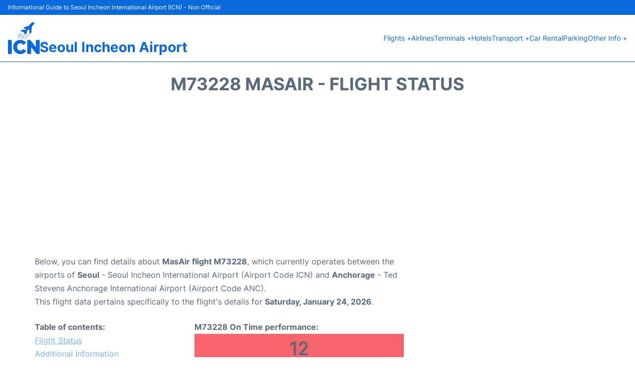

--- FILE ---
content_type: text/html; charset=UTF-8
request_url: https://www.seoul-airport.com/incheon-flight-status?departure=M73228
body_size: 15629
content:
<!DOCTYPE html PUBLIC "-//W3C//DTD XHTML 1.0 Transitional//EN" "http://www.w3.org/TR/xhtml1/DTD/xhtml1-transitional.dtd">
<html xmlns="http://www.w3.org/1999/xhtml">
<head>
	<meta http-equiv="Content-Type" content="text/html; charset=UTF-8" />
			<title>M73228 MasAir Flight Status - Today - Seoul Incheon Airport (ICN)</title>
		<meta name="description" content="Flight Status and information regarding departure flight M73228 MasAir from Seoul Incheon Airport (ICN) to Anchorage (ANC) - Today" />
		<meta name="keywords" content="flight status M73228, flight status M73228 MasAir, departure flight M73228 Seoul Incheon Airport" />
				<meta name="robots" content="noindex">
		<link rel="stylesheet" href="/css/plantilla/flights-2708.css">
			<meta name="viewport" content="width=device-width, initial-scale=1.0">
<link rel="apple-touch-icon" sizes="180x180" href="/apple-touch-icon.png">
<link rel="icon" type="image/png" href="/favicon-32x32.png" sizes="32x32">
<link rel="icon" type="image/png" href="/favicon-16x16.png" sizes="16x16">
<link rel="manifest" href="/manifest.json">
<meta name="theme-color" content="#ffffff">
<link rel="stylesheet" href="/css/plantilla/variables.css">
<style>
    *, *::after, *::before {margin: 0;padding: 0;box-sizing: inherit;}html {font-size: 100%;}@media (min-width: 112.5em) {html {font-size: 120%;}}body {margin: 0 auto;background-color: var(--cw);box-sizing: border-box;font-family: var(--fp);line-height: 1.7;font-weight: 400;color: var(--ct);}strong, b {font-family: var(--fpb);}.container {margin: 0 auto;max-width: 73.75rem !important;padding: 0 1.25rem;}.u-center-text {text-align: center;}.u-align-right {text-align: right;}.u-margin-bottom-big {margin-bottom: 5rem;}@media (max-width: 53.125em) {.u-margin-bottom-big {margin-bottom: 3.125rem !important;}}.u-margin-bottom-medium {margin-bottom: 1.25rem;}@media (max-width: 53.125em) {.u-margin-bottom-medium {margin-bottom: 0.938rem !important;}}.u-margin-bottom-small {margin-bottom: 0.625rem;}.u-margin-top-big {margin-top: 5rem;}.u-margin-top-huge {margin-top: 6.25rem;}.u-no-margin {margin: 0 !important;}.u-padding-top {padding-top: .625rem;}.u-padding-topbot {padding: .625rem 0;}.u-clear::after {content: "";display: table;clear: both;}.u-sticky {position: sticky;top: 2rem;}.u-flex-center {display: flex;justify-content: center;}.ad {margin-bottom: 1.25rem;overflow:auto;text-align:center;}@media (max-width: 53.125em) {.ad{overflow:unset;}}.ad-right {border: 2px solid var(--ct);min-height: 40rem;}@media (max-width: 53.125em) {.ad-right {min-height: 20rem;}}.row {max-width: var(--gw);margin: 0 auto;}.row:not(:last-child) {margin-bottom: var(--gv);}@media (max-width: 53.125em) {.row:not(:last-child) {margin-bottom: var(--gvs);}}.row [class^="col-"] {float: left;}.row [class^="col-"]:not(:last-child) {margin-right: var(--gh);}@media (max-width: 53.125em) {.row [class^="col-"]:not(:last-child) {margin-right: 0;margin-bottom: var(--gvs);}}@media (max-width: 53.125em) {.row [class^="col-"] {width: 100% !important;}}.row .col-1-of-2 {width: calc((100% - var(--gh)) / 2);}.row .col-1-of-3 {width: calc((100% - 2 * var(--gh)) / 3);}.row .col-2-of-3 {width: calc(2 * ((100% - 2 * var(--gh)) / 3) + var(--gh));}.row .col-1-of-4 {width: calc((100% - 3 * var(--gh)) / 4);}.row .col-2-of-4 {width: calc(2 * ((100% - 3 * var(--gh)) / 4) + var(--gh));}.row .col-3-of-4 {width: calc(3 * ((100% - 3 * var(--gh)) / 4) + 2 * var(--gh));}.row .col-2-of-5 {width: calc(2 * ((100% - 4 * var(--gh)) / 5) + var(--gh));}.row .col-3-of-5 {width: calc(3 * ((100% - 4 * var(--gh)) / 5) + 2 * var(--gh));}.row::after {content: "";display: table;clear: both;}.section-content {padding: 1.25rem 0;background-color: var(--cw);}
</style>
<link rel="stylesheet" href="/css/plantilla/content-2708.css">
<script defer data-domain="seoul-airport.com" src="https://plausible.io/js/script.hash.outbound-links.js"></script>
<script>window.plausible = window.plausible || function() { (window.plausible.q = window.plausible.q || []).push(arguments) }</script>

<script>(function(){
'use strict';var g=function(a){var b=0;return function(){return b<a.length?{done:!1,value:a[b++]}:{done:!0}}},l=this||self,m=/^[\w+/_-]+[=]{0,2}$/,p=null,q=function(){},r=function(a){var b=typeof a;if("object"==b)if(a){if(a instanceof Array)return"array";if(a instanceof Object)return b;var c=Object.prototype.toString.call(a);if("[object Window]"==c)return"object";if("[object Array]"==c||"number"==typeof a.length&&"undefined"!=typeof a.splice&&"undefined"!=typeof a.propertyIsEnumerable&&!a.propertyIsEnumerable("splice"))return"array";
if("[object Function]"==c||"undefined"!=typeof a.call&&"undefined"!=typeof a.propertyIsEnumerable&&!a.propertyIsEnumerable("call"))return"function"}else return"null";else if("function"==b&&"undefined"==typeof a.call)return"object";return b},u=function(a,b){function c(){}c.prototype=b.prototype;a.prototype=new c;a.prototype.constructor=a};var v=function(a,b){Object.defineProperty(l,a,{configurable:!1,get:function(){return b},set:q})};var y=function(a,b){this.b=a===w&&b||"";this.a=x},x={},w={};var aa=function(a,b){a.src=b instanceof y&&b.constructor===y&&b.a===x?b.b:"type_error:TrustedResourceUrl";if(null===p)b:{b=l.document;if((b=b.querySelector&&b.querySelector("script[nonce]"))&&(b=b.nonce||b.getAttribute("nonce"))&&m.test(b)){p=b;break b}p=""}b=p;b&&a.setAttribute("nonce",b)};var z=function(){return Math.floor(2147483648*Math.random()).toString(36)+Math.abs(Math.floor(2147483648*Math.random())^+new Date).toString(36)};var A=function(a,b){b=String(b);"application/xhtml+xml"===a.contentType&&(b=b.toLowerCase());return a.createElement(b)},B=function(a){this.a=a||l.document||document};B.prototype.appendChild=function(a,b){a.appendChild(b)};var C=function(a,b,c,d,e,f){try{var k=a.a,h=A(a.a,"SCRIPT");h.async=!0;aa(h,b);k.head.appendChild(h);h.addEventListener("load",function(){e();d&&k.head.removeChild(h)});h.addEventListener("error",function(){0<c?C(a,b,c-1,d,e,f):(d&&k.head.removeChild(h),f())})}catch(n){f()}};var ba=l.atob("aHR0cHM6Ly93d3cuZ3N0YXRpYy5jb20vaW1hZ2VzL2ljb25zL21hdGVyaWFsL3N5c3RlbS8xeC93YXJuaW5nX2FtYmVyXzI0ZHAucG5n"),ca=l.atob("WW91IGFyZSBzZWVpbmcgdGhpcyBtZXNzYWdlIGJlY2F1c2UgYWQgb3Igc2NyaXB0IGJsb2NraW5nIHNvZnR3YXJlIGlzIGludGVyZmVyaW5nIHdpdGggdGhpcyBwYWdlLg=="),da=l.atob("RGlzYWJsZSBhbnkgYWQgb3Igc2NyaXB0IGJsb2NraW5nIHNvZnR3YXJlLCB0aGVuIHJlbG9hZCB0aGlzIHBhZ2Uu"),ea=function(a,b,c){this.b=a;this.f=new B(this.b);this.a=null;this.c=[];this.g=!1;this.i=b;this.h=c},F=function(a){if(a.b.body&&!a.g){var b=
function(){D(a);l.setTimeout(function(){return E(a,3)},50)};C(a.f,a.i,2,!0,function(){l[a.h]||b()},b);a.g=!0}},D=function(a){for(var b=G(1,5),c=0;c<b;c++){var d=H(a);a.b.body.appendChild(d);a.c.push(d)}b=H(a);b.style.bottom="0";b.style.left="0";b.style.position="fixed";b.style.width=G(100,110).toString()+"%";b.style.zIndex=G(2147483544,2147483644).toString();b.style["background-color"]=I(249,259,242,252,219,229);b.style["box-shadow"]="0 0 12px #888";b.style.color=I(0,10,0,10,0,10);b.style.display=
"flex";b.style["justify-content"]="center";b.style["font-family"]="Roboto, Arial";c=H(a);c.style.width=G(80,85).toString()+"%";c.style.maxWidth=G(750,775).toString()+"px";c.style.margin="24px";c.style.display="flex";c.style["align-items"]="flex-start";c.style["justify-content"]="center";d=A(a.f.a,"IMG");d.className=z();d.src=ba;d.style.height="24px";d.style.width="24px";d.style["padding-right"]="16px";var e=H(a),f=H(a);f.style["font-weight"]="bold";f.textContent=ca;var k=H(a);k.textContent=da;J(a,
e,f);J(a,e,k);J(a,c,d);J(a,c,e);J(a,b,c);a.a=b;a.b.body.appendChild(a.a);b=G(1,5);for(c=0;c<b;c++)d=H(a),a.b.body.appendChild(d),a.c.push(d)},J=function(a,b,c){for(var d=G(1,5),e=0;e<d;e++){var f=H(a);b.appendChild(f)}b.appendChild(c);c=G(1,5);for(d=0;d<c;d++)e=H(a),b.appendChild(e)},G=function(a,b){return Math.floor(a+Math.random()*(b-a))},I=function(a,b,c,d,e,f){return"rgb("+G(Math.max(a,0),Math.min(b,255)).toString()+","+G(Math.max(c,0),Math.min(d,255)).toString()+","+G(Math.max(e,0),Math.min(f,
255)).toString()+")"},H=function(a){a=A(a.f.a,"DIV");a.className=z();return a},E=function(a,b){0>=b||null!=a.a&&0!=a.a.offsetHeight&&0!=a.a.offsetWidth||(fa(a),D(a),l.setTimeout(function(){return E(a,b-1)},50))},fa=function(a){var b=a.c;var c="undefined"!=typeof Symbol&&Symbol.iterator&&b[Symbol.iterator];b=c?c.call(b):{next:g(b)};for(c=b.next();!c.done;c=b.next())(c=c.value)&&c.parentNode&&c.parentNode.removeChild(c);a.c=[];(b=a.a)&&b.parentNode&&b.parentNode.removeChild(b);a.a=null};var ia=function(a,b,c,d,e){var f=ha(c),k=function(n){n.appendChild(f);l.setTimeout(function(){f?(0!==f.offsetHeight&&0!==f.offsetWidth?b():a(),f.parentNode&&f.parentNode.removeChild(f)):a()},d)},h=function(n){document.body?k(document.body):0<n?l.setTimeout(function(){h(n-1)},e):b()};h(3)},ha=function(a){var b=document.createElement("div");b.className=a;b.style.width="1px";b.style.height="1px";b.style.position="absolute";b.style.left="-10000px";b.style.top="-10000px";b.style.zIndex="-10000";return b};var K={},L=null;var M=function(){},N="function"==typeof Uint8Array,O=function(a,b){a.b=null;b||(b=[]);a.j=void 0;a.f=-1;a.a=b;a:{if(b=a.a.length){--b;var c=a.a[b];if(!(null===c||"object"!=typeof c||Array.isArray(c)||N&&c instanceof Uint8Array)){a.g=b-a.f;a.c=c;break a}}a.g=Number.MAX_VALUE}a.i={}},P=[],Q=function(a,b){if(b<a.g){b+=a.f;var c=a.a[b];return c===P?a.a[b]=[]:c}if(a.c)return c=a.c[b],c===P?a.c[b]=[]:c},R=function(a,b,c){a.b||(a.b={});if(!a.b[c]){var d=Q(a,c);d&&(a.b[c]=new b(d))}return a.b[c]};
M.prototype.h=N?function(){var a=Uint8Array.prototype.toJSON;Uint8Array.prototype.toJSON=function(){var b;void 0===b&&(b=0);if(!L){L={};for(var c="ABCDEFGHIJKLMNOPQRSTUVWXYZabcdefghijklmnopqrstuvwxyz0123456789".split(""),d=["+/=","+/","-_=","-_.","-_"],e=0;5>e;e++){var f=c.concat(d[e].split(""));K[e]=f;for(var k=0;k<f.length;k++){var h=f[k];void 0===L[h]&&(L[h]=k)}}}b=K[b];c=[];for(d=0;d<this.length;d+=3){var n=this[d],t=(e=d+1<this.length)?this[d+1]:0;h=(f=d+2<this.length)?this[d+2]:0;k=n>>2;n=(n&
3)<<4|t>>4;t=(t&15)<<2|h>>6;h&=63;f||(h=64,e||(t=64));c.push(b[k],b[n],b[t]||"",b[h]||"")}return c.join("")};try{return JSON.stringify(this.a&&this.a,S)}finally{Uint8Array.prototype.toJSON=a}}:function(){return JSON.stringify(this.a&&this.a,S)};var S=function(a,b){return"number"!==typeof b||!isNaN(b)&&Infinity!==b&&-Infinity!==b?b:String(b)};M.prototype.toString=function(){return this.a.toString()};var T=function(a){O(this,a)};u(T,M);var U=function(a){O(this,a)};u(U,M);var ja=function(a,b){this.c=new B(a);var c=R(b,T,5);c=new y(w,Q(c,4)||"");this.b=new ea(a,c,Q(b,4));this.a=b},ka=function(a,b,c,d){b=new T(b?JSON.parse(b):null);b=new y(w,Q(b,4)||"");C(a.c,b,3,!1,c,function(){ia(function(){F(a.b);d(!1)},function(){d(!0)},Q(a.a,2),Q(a.a,3),Q(a.a,1))})};var la=function(a,b){V(a,"internal_api_load_with_sb",function(c,d,e){ka(b,c,d,e)});V(a,"internal_api_sb",function(){F(b.b)})},V=function(a,b,c){a=l.btoa(a+b);v(a,c)},W=function(a,b,c){for(var d=[],e=2;e<arguments.length;++e)d[e-2]=arguments[e];e=l.btoa(a+b);e=l[e];if("function"==r(e))e.apply(null,d);else throw Error("API not exported.");};var X=function(a){O(this,a)};u(X,M);var Y=function(a){this.h=window;this.a=a;this.b=Q(this.a,1);this.f=R(this.a,T,2);this.g=R(this.a,U,3);this.c=!1};Y.prototype.start=function(){ma();var a=new ja(this.h.document,this.g);la(this.b,a);na(this)};
var ma=function(){var a=function(){if(!l.frames.googlefcPresent)if(document.body){var b=document.createElement("iframe");b.style.display="none";b.style.width="0px";b.style.height="0px";b.style.border="none";b.style.zIndex="-1000";b.style.left="-1000px";b.style.top="-1000px";b.name="googlefcPresent";document.body.appendChild(b)}else l.setTimeout(a,5)};a()},na=function(a){var b=Date.now();W(a.b,"internal_api_load_with_sb",a.f.h(),function(){var c;var d=a.b,e=l[l.btoa(d+"loader_js")];if(e){e=l.atob(e);
e=parseInt(e,10);d=l.btoa(d+"loader_js").split(".");var f=l;d[0]in f||"undefined"==typeof f.execScript||f.execScript("var "+d[0]);for(;d.length&&(c=d.shift());)d.length?f[c]&&f[c]!==Object.prototype[c]?f=f[c]:f=f[c]={}:f[c]=null;c=Math.abs(b-e);c=1728E5>c?0:c}else c=-1;0!=c&&(W(a.b,"internal_api_sb"),Z(a,Q(a.a,6)))},function(c){Z(a,c?Q(a.a,4):Q(a.a,5))})},Z=function(a,b){a.c||(a.c=!0,a=new l.XMLHttpRequest,a.open("GET",b,!0),a.send())};(function(a,b){l[a]=function(c){for(var d=[],e=0;e<arguments.length;++e)d[e-0]=arguments[e];l[a]=q;b.apply(null,d)}})("__d3lUW8vwsKlB__",function(a){"function"==typeof window.atob&&(a=window.atob(a),a=new X(a?JSON.parse(a):null),(new Y(a)).start())});}).call(this);

window.__d3lUW8vwsKlB__("[base64]");</script>
        <script async src="//pagead2.googlesyndication.com/pagead/js/adsbygoogle.js"></script>
        <script>
            (adsbygoogle = window.adsbygoogle || []).push({
                google_ad_client: "ca-pub-1905334826690318",
                enable_page_level_ads: true
            });
        </script>
    </head>
<body>

<style>
    :root {
        --h-ct: var(--c1);
        --h-cbg: var(--cw);
        --h-svg: var(--c1);
        --h-cT: var(--c1);
    }
    .header__logo--title,.toggleDisplay{line-height:1;font-family:var(--fpb)}.menu__list-item--submenu>a.menu__link:hover,.menu__list-item>a.menu__link:hover,.toggleDisplay{font-weight:700}header{margin:0;font-size:.875rem}.header__bot{background-color:var(--h-cbg);color:var(--h-ct);padding:15px 16px;position:relative;border-bottom:1px solid}.header__top{padding:5px 16px;display:flex;justify-content:space-between;gap:20px;background-color:var(--c1);color:var(--cw);font-size:12px}.header__main,.menu__list{display:flex;align-items:center}.header__main{position:relative;justify-content:space-between}.header__logo{display:flex;align-items:flex-end;gap:1rem}.header__logo--title{font-size:28px;text-decoration:none;color:var(--h-cT)}.header__logo img{width:3rem}.header__logo svg{width:4rem;fill:var(--h-svg)}.header__info{display:flex;flex-direction:column;gap:5px}.header__info span{font-size:14px;text-wrap:balance;line-height:1.2}.menu{z-index:999}.menu__list{position:relative;gap:1rem}.menu__link:link,.menu__link:visited{display:inline-block;width:100%;text-decoration:none;color:var(--h-ct);transition:.2s;text-wrap:nowrap}.menu [class^=menu__list-item]{transition:.2s;position:relative}.menu [class^=menu__list-item]:hover .menu__submenu{display:block}.menu__list-item--submenu>.menu__link{width:auto}.menu__list-item--submenu>.menu__link::before{content:attr(data-text) " +"}.menu__submenu{display:none;position:absolute;background-color:var(--h-cbg);z-index:10;top:100%;left:0;border:1px solid;min-width:100%;border-radius:4px}.menu__list-item--subitem{border:0;transition:2s}.menu__list-item--subitem .menu__link{padding:.5rem .75rem!important}.menu__list-item--subitem:hover .menu__link{text-decoration:underline}.menu__list-item>a.menu__link:before{content:attr(data-text)}.menu__list-item--submenu>a.menu__link:before{content:attr(data-text) " +"}.menu__list-item--submenu>a.menu__link:before,.menu__list-item>a.menu__link:before{font-weight:700;height:0;overflow:hidden;visibility:hidden;display:block}a.menu__link:has(+ ul:hover){font-weight:700}.nav-toggle,.nav-toggle__checkbox{display:none}.nav-toggle__button{display:inline-block;height:3rem;width:3rem;text-align:center;cursor:pointer}.nav-toggle__icon{position:relative;margin-top:1.45rem}.nav-toggle__icon,.nav-toggle__icon::after,.nav-toggle__icon::before{width:1.65rem;height:3px;background-color:var(--h-ct);display:inline-block}.nav-toggle__icon::after,.nav-toggle__icon::before{content:"";position:absolute;left:0;transition:.2s}.nav-toggle__icon::before{top:-.5rem}.nav-toggle__icon::after{top:.5rem}.nav-toggle__checkbox:checked+.nav-toggle__button .nav-toggle__icon{background-color:transparent}.nav-toggle__checkbox:checked+.nav-toggle__button .nav-toggle__icon::before{top:0;transform:rotate(135deg)}.nav-toggle__checkbox:checked+.nav-toggle__button .nav-toggle__icon::after{top:0;transform:rotate(-135deg)}.toggleDisplay{display:none;position:absolute;top:.375rem;right:2.2rem;color:var(--c1);font-size:1.875rem;cursor:pointer}ul{list-style:none}.lang{display:flex!important;align-items:center;gap:5px}@media (max-width:53.125em){.header__logo{width:100%;justify-content:space-between}.header__info{text-align:center}.menu{position:absolute;background-color:var(--h-cbg);top:calc(100% + .5rem);width:100vw;left:-1.25rem}.menu__list{border-bottom:1px solid var(--c1);display:block;padding:0 1.25rem 1.25rem}.menu__link:link,.menu__link:visited{padding:.875rem 0}.menu [class^=menu__list-item],.nav-toggle{display:block}.menu [class^=menu__list-item]:hover .menu__submenu{display:inherit}.menu__list-item--submenu{position:relative}.menu__submenu{display:none;width:100%;position:relative;top:0;background-color:var(--h-cbg);border:0;min-width:initial}.menu__list-item--subitem{width:100%}.menu .container{padding:0}.toggleDisplay{display:inline-block}.toggleVisible{display:block;max-height:62.5rem;overflow-y:hidden;transition:max-height 1s ease-out}.toggleHidden{max-height:0;overflow-y:hidden;padding:0}.lang{gap:0}.lang span{padding:.5rem .75rem}.lang__ul{display:flex}.lang__ul li{width:initial}.lang__ul a{text-decoration:underline!important}}.menu__submenu--last{left:unset;right:0}
</style>
<header>
    <div class="header__top">
        <span>Informational Guide to Seoul Incheon International Airport (ICN) - Non Official</span>
    </div>
    <div class="header__bot">
        <div class="header__main">
            
            <div class="header__logo">
                <a href="https://www.seoul-airport.com" title="Seoul Incheon Airport">
                    <?xml version="1.0" encoding="UTF-8"?>
<svg id="Capa_1" xmlns="http://www.w3.org/2000/svg" viewBox="0 0 152.13 151.88">
  <path d="M133.4,117.51c.29-.45.15-.94.15-1.4,0-9.95,0-19.9,0-29.85,0-1.8,0-1.8,1.78-1.8,5.12,0,10.23.03,15.35-.02,1.1-.01,1.44.35,1.43,1.44-.03,21.3-.03,42.6,0,63.9,0,1.15-.34,1.52-1.5,1.5-3.96-.06-7.91-.05-11.87,0-.98.01-1.63-.3-2.24-1.06-6.73-8.38-13.48-16.75-20.23-25.11-1.62-2.01-3.26-4.02-4.92-6.07-.42.54-.25,1.03-.25,1.48-.01,9.67,0,19.34,0,29.01,0,1.72,0,1.72-1.72,1.73-5.08,0-10.15-.03-15.23.03-1.18.01-1.62-.3-1.61-1.54.03-21.26.03-42.52,0-63.78,0-1.11.3-1.55,1.49-1.53,3.92.07,7.83.05,11.75,0,.99-.01,1.61.35,2.21,1.11,8.17,10.4,16.36,20.78,24.56,31.16.23.29.36.72.84.8Z"/>
  <path d="M58.76,83.97c8.48-.09,15.67,1.96,21.85,7.03,2.31,1.89,4.2,4.14,5.71,6.72.39.67.29,1.03-.33,1.47-4.15,2.92-8.28,5.87-12.41,8.82-.56.4-.98.64-1.36-.25-1.78-4.14-5.19-6.13-9.41-6.96-4.9-.97-9.5-.41-13.35,3.1-2.99,2.73-4.46,6.27-5.13,10.19-.77,4.5-.24,8.84,1.77,12.95,3.17,6.46,9.53,9.47,16.56,7.91,4.16-.92,7.47-2.98,9.27-7.01.28-.61.59-.77,1.19-.41,4.52,2.71,9.05,5.42,13.58,8.11.75.45.52.96.26,1.52-1.56,3.3-3.89,5.95-6.91,7.96-9.88,6.59-20.61,8.69-31.95,4.84-9.91-3.37-16.54-10.5-20.43-20.13-7.83-19.39,3.69-40.88,24.15-45.18,2.47-.52,4.97-.76,6.91-.66Z"/>
  <path d="M86.97,30.91c-.69-.43-1.34-.38-1.97-.38-3,0-5.99,0-8.99,0-.55,0-1.17.07-1.46-.56-.29-.63.16-1.06.51-1.49,1.4-1.7,2.81-3.38,4.2-5.08.46-.56,1.05-.82,1.72-1,5.44-1.47,10.87-2.96,16.31-4.42.85-.23,1.52-.61,2.11-1.26,3.84-4.23,7.6-8.53,11.62-12.59,1.56-1.58,3.29-2.88,5.42-3.65,2.36-.85,4.54-.51,6.68.65,1.58.86,2.84,2.06,3.93,3.46,1,1.29.98,1.48-.15,2.61-3.78,3.79-7.55,7.59-11.37,11.35-.79.77-1.16,1.57-1.23,2.7-.59,8.96-1.26,17.92-1.9,26.87-.07.94-.41,1.63-1.19,2.22-1.71,1.31-3.35,2.72-5.04,4.06-1.05.83-1.79.52-1.95-.82-.75-6.3-1.46-12.61-2.19-18.91-.07-.58.08-1.4-.43-1.63-.44-.2-.92.5-1.35.83-2.88,2.16-5.73,4.35-8.62,6.48-.71.52-1.03,1.08-1.04,1.99-.02,2.79-.15,5.59-.2,8.38-.01.69-.23,1.22-.72,1.7-2.05,2.02-4.07,4.07-6.11,6.1-.99.98-1.54.88-2.15-.39-1.62-3.39-3.24-6.77-4.81-10.19-.4-.88-.94-1.35-1.9-1.59-4.15-1.04-8.28-2.13-12.41-3.24-1.74-.46-1.93-1.05-.78-2.37,1.21-1.38,2.48-2.71,3.69-4.1.54-.62,1.21-.69,1.95-.69,4.67,0,9.35-.02,14.02.02,1.01,0,1.75-.27,2.38-1.06,1.07-1.34,2.22-2.61,3.41-4Z"/>
  <path d="M18.55,117.84c0,10.58,0,21.17,0,31.75,0,1.66,0,1.66-1.66,1.66-5.11,0-10.22-.02-15.34.02C.45,151.29,0,151,0,149.81c.03-21.29.03-42.57,0-63.86,0-1.14.36-1.52,1.52-1.51,5.19.05,10.38.05,15.58,0,1.18-.01,1.48.41,1.48,1.53-.03,10.62-.02,21.25-.02,31.87Z"/>
  <path d="M103.95,56.15c-.06.65-.5.97-.87,1.33-6.04,6.05-12.09,12.09-18.14,18.14-.93.93-1.86,1.87-2.8,2.79-.39.38-.82.72-1.34.22-.53-.5-.36-1,.07-1.47.11-.12.22-.23.33-.35,6.89-6.89,13.79-13.79,20.68-20.68.25-.25.52-.53.84-.66.67-.27,1.04.12,1.22.67Z"/>
  <path d="M49.81,77.22c-.66,0-1.1-.65-.77-1.25.17-.31.44-.56.69-.81,6.29-6.29,12.58-12.59,18.87-18.88.2-.2.39-.4.6-.58.45-.38.94-.48,1.37,0,.41.45.21.88-.14,1.27-.13.15-.28.29-.42.43-6.35,6.35-12.7,12.7-19.05,19.04-.33.33-.64.72-1.17.77Z"/>
  <path d="M47.7,67.35c-.78.04-1.25-.69-.88-1.32.19-.34.5-.62.78-.9,4.56-4.57,9.13-9.14,13.71-13.7.53-.52,1.11-1.5,1.96-.69.87.82-.07,1.43-.6,1.96-4.56,4.58-9.13,9.14-13.7,13.71-.39.39-.76.83-1.27.94Z"/>
  <path d="M66.01,76.77c-.78-.04-1.15-.69-.81-1.31.17-.31.45-.56.7-.81,4.03-4.04,8.07-8.08,12.11-12.11.23-.23.45-.45.71-.65.35-.27.74-.32,1.09,0,.39.33.45.76.19,1.18-.16.27-.38.51-.61.73-4.03,4.04-8.07,8.08-12.11,12.11-.39.39-.78.81-1.28.86Z"/>
</svg>                </a>
                <div class="header__info">
                    <a href="https://www.seoul-airport.com" class="header__logo--title">Seoul Incheon Airport</a>
                </div>
                
                <div class="nav-toggle">
                    <input type="checkbox" class="nav-toggle__checkbox" id="navi-toggle" autocomplete="off">
                    <label for="navi-toggle" class="nav-toggle__button">
                        <span class="nav-toggle__icon">
                            &nbsp;
                        </span>
                    </label>
                </div>
            </div>

            <nav class="menu toggleHidden">
                <ul class="menu__list">
                                            <li class="menu__list-item--submenu">
                                <a class="menu__link" title="Flights" href="#" data-text="Flights" >
                                    Flights +                                </a>
                                                                        <ul class="menu__submenu toggleHidden ">
                                                                                            <li class="menu__list-item--subitem">
                                                        <a class="menu__link" title="Arrivals" href="/incheon-arrivals" >
                                                            Arrivals                                                        </a>
                                                    </li>
                                                                                                    <li class="menu__list-item--subitem">
                                                        <a class="menu__link" title="Departures" href="/incheon-departures" >
                                                            Departures                                                        </a>
                                                    </li>
                                                                                                    <li class="menu__list-item--subitem">
                                                        <a class="menu__link" title="Flight Status" href="/incheon-flight-status" >
                                                            Flight Status                                                        </a>
                                                    </li>
                                                                                        </ul>
                                                                </li>
                                                    <li class="menu__list-item">
                                <a class="menu__link" title="Airlines" href="/incheon-airlines" data-text="Airlines" >
                                    Airlines                                </a>
                                                            </li>
                                                    <li class="menu__list-item--submenu">
                                <a class="menu__link" title="Terminals" href="/terminals.php" data-text="Terminals" >
                                    Terminals +                                </a>
                                                                        <ul class="menu__submenu toggleHidden ">
                                                                                            <li class="menu__list-item--subitem">
                                                        <a class="menu__link" title="Terminal 1" href="/incheon-terminal-1.php" >
                                                            Terminal 1                                                        </a>
                                                    </li>
                                                                                                    <li class="menu__list-item--subitem">
                                                        <a class="menu__link" title="Terminal 2" href="/incheon-terminal-2.php" >
                                                            Terminal 2                                                        </a>
                                                    </li>
                                                                                        </ul>
                                                                </li>
                                                    <li class="menu__list-item">
                                <a class="menu__link" title="Hotels near Seoul Incheon Airport" href="https://www.booking.com/airport/kr/icn.en-gb.html?aid=358577;label=ICN" data-text="Hotels" target="_blank">
                                    Hotels                                </a>
                                                            </li>
                                                    <li class="menu__list-item--submenu">
                                <a class="menu__link" title="Transport" href="/transportation.php" data-text="Transport" >
                                    Transport +                                </a>
                                                                        <ul class="menu__submenu toggleHidden ">
                                                                                            <li class="menu__list-item--subitem">
                                                        <a class="menu__link" title="Bus" href="/bus.php" >
                                                            Bus                                                        </a>
                                                    </li>
                                                                                                    <li class="menu__list-item--subitem">
                                                        <a class="menu__link" title="Taxi" href="/taxi.php" >
                                                            Taxi                                                        </a>
                                                    </li>
                                                                                                    <li class="menu__list-item--subitem">
                                                        <a class="menu__link" title="Train" href="/train.php" >
                                                            Train                                                        </a>
                                                    </li>
                                                                                                    <li class="menu__list-item--subitem">
                                                        <a class="menu__link" title="AREX" href="/arex.php" >
                                                            AREX                                                        </a>
                                                    </li>
                                                                                                    <li class="menu__list-item--subitem">
                                                        <a class="menu__link" title="Maglev" href="/maglev.php" >
                                                            Maglev                                                        </a>
                                                    </li>
                                                                                                    <li class="menu__list-item--subitem">
                                                        <a class="menu__link" title="Transfers" href="/transfers.php" >
                                                            Transfers                                                        </a>
                                                    </li>
                                                                                        </ul>
                                                                </li>
                                                    <li class="menu__list-item">
                                <a class="menu__link" title="Car Rental Seoul Incheon Airport" href="/car-rental.php" data-text="Car Rental" >
                                    Car Rental                                </a>
                                                            </li>
                                                    <li class="menu__list-item">
                                <a class="menu__link" title="Parking" href="/parking.php" data-text="Parking" >
                                    Parking                                </a>
                                                            </li>
                                                    <li class="menu__list-item--submenu">
                                <a class="menu__link" title="Other Info" href="#" data-text="Other Info" >
                                    Other Info +                                </a>
                                                                        <ul class="menu__submenu toggleHidden menu__submenu--last">
                                                                                            <li class="menu__list-item--subitem">
                                                        <a class="menu__link" title="Services" href="/services.php" >
                                                            Services                                                        </a>
                                                    </li>
                                                                                                    <li class="menu__list-item--subitem">
                                                        <a class="menu__link" title="Lounges" href="/lounges.php" >
                                                            Lounges                                                        </a>
                                                    </li>
                                                                                                    <li class="menu__list-item--subitem">
                                                        <a class="menu__link" title="Review" href="/review.php" >
                                                            Review                                                        </a>
                                                    </li>
                                                                                        </ul>
                                                                </li>
                                        </ul>
            </nav>
            
            
        </div>
    </div>

  <script>
    const menuToggle=document.querySelector(".nav-toggle"),menuCheckBox=document.querySelector(".nav-toggle__checkbox"),menuMobile=document.querySelector(".menu"),menuIdiomes=document.querySelector(".header__lang"),menuItems=document.querySelectorAll(".menu__list-item--submenu");function toggleMenu(){menuCheckBox.checked?(menuMobile.classList.replace("toggleHidden","toggleVisible"),menuIdiomes.classList.replace("toggleHidden","toggleVisible")):(menuMobile.classList.replace("toggleVisible","toggleHidden"),menuIdiomes.classList.replace("toggleVisible","toggleHidden"))}function toggleSubMenu(){if(this.lastElementChild.classList.contains("toggleVisible")){this.lastElementChild.classList.replace("toggleVisible","toggleHidden");let e=this.querySelector(".toggleDisplay");e.textContent="+"}else{this.lastElementChild.classList.replace("toggleHidden","toggleVisible");let l=this.querySelector(".toggleDisplay");l.textContent="−"}}menuToggle.addEventListener("click",toggleMenu),menuItems.forEach(e=>{e.querySelector(".toggleDisplay"),e.addEventListener("click",toggleSubMenu)});
  </script>
  <div class="clear"></div>
</header>	<main>
			<div class="section-content">
		
			<div class="container">
				
				<div class="content-text">
											<div class="u-center-text u-margin-bottom-medium">
							<h1 class="heading-primary">M73228 MasAir - Flight Status</h1>
						</div>
																				</div>
				<div class="ad">
					
	<script async src="//pagead2.googlesyndication.com/pagead/js/adsbygoogle.js"></script>
	<!-- seoul - flight - topR -->
	<ins class="adsbygoogle"
		 style="display:block"
		 data-ad-client="ca-pub-1905334826690318"
		 data-ad-slot="9353856820"
		 data-ad-format="auto"></ins>
	<script>
	(adsbygoogle = window.adsbygoogle || []).push({});
	</script>
				</div>


				<div class="row">

					<div class="col-3-of-4 col-flight-3-of-4">
					
					
												<div class="flight-content">
														<p>Below, you can find details about <b>MasAir flight M73228</b>, which currently operates between the airports of <b>Seoul</b> - Seoul Incheon International Airport (Airport Code ICN) and <b>Anchorage</b> - Ted Stevens Anchorage International Airport (Airport Code ANC).<br>This flight data pertains specifically to the flight's details for <b>Saturday, January 24, 2026</b>.<br></p>
						</div>
												
						<div class="flight-content">
							<div class="row">
								<div class="col-2-of-5 flight-content__table">
									<b>Table of contents:</b><br>
									<a href="#Flight_Status">Flight Status</a>
																																				<a href="#Additional_Information">Additional Information</a>
									<a href="#Alternative_Flights">Alternative Flights</a>
									<a href="#Punctuality_and_delays">Punctuality and delays</a>
																		<a href="#Last_Flights">Last Past Flights M73228</a>
																	</div>
								<div class="col-3-of-5">
									<b>M73228 On Time performance:</b><br>

																		<div style="text-align: center;background-color: #f6636b;" >
										<span style="font-size: 36px;font-weight: bold;">
																					12																				</span>
									</div>
																			We have calculated the percentage of flights that arrived within 15 minutes of their scheduled time, or earlier, based on real flight data from the last 3 months. <a href='#Punctuality_and_delays'>More about punctuality and delays</a>																	</div>
							</div>

						</div>
						<div class="flight-content row">
							<h2 class="flight-info__h2 flight-info__h2--flight" id="Flight_Status">Flight Status</h2>
							<div class="col-3-of-5">
																									<h3 class="flight-info__title flight-info__title--flight">M73228 MasAir to Anchorage</h2>
																<div class="flight-status flight-status--R">
										<div class="flight-status__text">This flight is not scheduled for January 24, 2026.</div>										<div class="flight-status__text"><a href='/incheon-flight-status?departure=M73228&day=yesterday'>Check the flight for <b>Yesterday (January 23, 2026)</b></a></div>																																						</div>
								
							</div>

							<div class="col-2-of-5 flight-airline">
																<h3 class="flight-info__title flight-info__title--airline">Airline information</h3>
																								<div class="flight-airline__text">MasAir</div>



																<div class="flight-airline__text">
																																				</div>
							</div>

						</div>
						<div class="row flight-info">

							<div class="col-1-of-2">
								<h3 class="flight-info__title flight-info__title--dep">Departure</h3>
								<div class="flight-info__city-box">
									<div class="flight-info__city">
										Seoul (ICN)
									</div>
									<div class="flight-info__date">
																				January 22, 2026									</div>
								</div>
																		<div class="flight-info__airport-name">Seoul Incheon International Airport</div>
									
								
							</div>

							<div class="col-1-of-2">
								<h3 class="flight-info__title flight-info__title--arr">Arrival</h3>
								<div class="flight-info__city-box">
									<div class="flight-info__city">
										Anchorage (ANC)
									</div>
									<div class="flight-info__date">
																				January 22, 2026									</div>
								</div>
																	<div class="flight-info__airport-name">Ted Stevens Anchorage International Airport</div>
																
							</div>

						</div>
						<!-- disclaimer -->
							<div class="disclaimer-box">
							<div class="disclaimer-toggle">Disclaimer</div>
							<div class="disclaimer-text">
															The information displayed on this website is gathered from third-party providers with a wide reputation on the sector, which in turn obtain the information from the airlines. This data is provided only for informative purposes. www.seoul-airport.com assumes no responsibility for loss or damage as a result of relying on information posted here. Please contact your airline to verify flight status.
														</div>
						</div>
						<script>
							var disclaimer = document.querySelector('.disclaimer-toggle');
							var disclaimerText = document.querySelector('.disclaimer-text');
							disclaimer.onclick = function() {
								disclaimerText.classList.toggle('active-toggle');
							}
						</script>
						<!--  -->
						<!-- Codeshare -->
																								<div class="flight-content">


							<h2 class="flight-info__h2 flight-info__h2--info" id="Additional_Information">Additional Information</h2>

							<div class="flight-content__text">
								<b>Which is the frequency of flight M73228?</b> <br>
																The flight M73228 is scheduled to flight on Monday, Tuesday, Wednesday, Thursday, Friday, Sunday on a weekly basis.															<br><br>
														<b>Which is the distance of flight M73228?</b><br>The distance between the two airports is 6101 kilometers.<br><br>
																												<b>Which is the flight time of flight M73228?</b><br>
							The scheduled flight time gate to gate is: 06:59 hours.<br>
							The real flight time gate to gate on average is: 18:39 hours.<br>
							<br>
														<b>Are the departure airport and arrival airport at the same Time Zone?</b><br>
															No, each airport is in a different timezone. The times shown above, are presented in the local time of each respective airport.<br>
								Current Time in Seoul: 2026-01-24 17:01:29<br>
								Current Time in Anchorage: 2026-01-23 23:01:29<br>

																					</div>
						</div>
						<div class="flight-content">
							<h2 class="flight-info__h2 flight-info__h2--airline" id="Alternative_Flights">Alternative Flights</h2>
							<div class="flight-content__text">
																						The following airlines serves the same route between Seoul and Anchorage:<br>
																	<br><b>UPS</b><br>
																			 - Flight Number: <a href="/incheon-flight-status?departure=5X67">5X67</a>. (On Time performance: 67 - Average Delay: 15 minutes)<br>
																													 - Flight Number: <a href="/incheon-flight-status?departure=5X99">5X99</a>. (On Time performance: 74 - Average Delay: 20 minutes)<br>
																																			<br><b>Atlas Air</b><br>
																				- Flight Number: <a href="/incheon-flight-status?departure=5Y658">5Y658</a>. <br>
																																			<br><b>FedEx</b><br>
																			 - Flight Number: <a href="/incheon-flight-status?departure=FX5161">FX5161</a>. (On Time performance: 82 - Average Delay: 8 minutes)<br>
																													 - Flight Number: <a href="/incheon-flight-status?departure=FX5163">FX5163</a>. (On Time performance: 77 - Average Delay: 33 minutes)<br>
																													 - Flight Number: <a href="/incheon-flight-status?departure=FX5924">FX5924</a>. (On Time performance: 45 - Average Delay: 60 minutes)<br>
																													 - Flight Number: <a href="/incheon-flight-status?departure=FX5928">FX5928</a>. (On Time performance: 92 - Average Delay: 5 minutes)<br>
																																			<br><b>Kalitta Air</b><br>
																			 - Flight Number: <a href="/incheon-flight-status?departure=K4533">K4533</a>. (On Time performance: 3 - Average Delay: 73 minutes)<br>
																													 - Flight Number: <a href="/incheon-flight-status?departure=K4601">K4601</a>. (On Time performance: 5 - Average Delay: 82 minutes)<br>
																													 - Flight Number: <a href="/incheon-flight-status?departure=K4605">K4605</a>. (On Time performance: 20 - Average Delay: 38 minutes)<br>
																													 - Flight Number: <a href="/incheon-flight-status?departure=K4785">K4785</a>. (On Time performance: 3 - Average Delay: 68 minutes)<br>
																													 - Flight Number: <a href="/incheon-flight-status?departure=K4817">K4817</a>. (On Time performance: 3 - Average Delay: 87 minutes)<br>
																													 - Flight Number: <a href="/incheon-flight-status?departure=K4819">K4819</a>. (On Time performance: 3 - Average Delay: 52 minutes)<br>
																														- Flight Number: <a href="/incheon-flight-status?departure=K4865">K4865</a>. <br>
																													 - Flight Number: <a href="/incheon-flight-status?departure=K4931">K4931</a>. (On Time performance: 3 - Average Delay: 72 minutes)<br>
																													 - Flight Number: <a href="/incheon-flight-status?departure=K4935">K4935</a>. (On Time performance: 7 - Average Delay: 71 minutes)<br>
																														- Flight Number: <a href="/incheon-flight-status?departure=K4981">K4981</a>. <br>
																													 - Flight Number: <a href="/incheon-flight-status?departure=K4983">K4983</a>. (On Time performance: 3 - Average Delay: 70 minutes)<br>
																													 - Flight Number: <a href="/incheon-flight-status?departure=K4985">K4985</a>. (On Time performance: 7 - Average Delay: 83 minutes)<br>
																														- Flight Number: <a href="/incheon-flight-status?departure=K4987">K4987</a>. <br>
																																			<br><b>Korean Air</b><br>
																			 - Flight Number: <a href="/incheon-flight-status?departure=KE231">KE231</a>. (On Time performance: 16 - Average Delay: 64 minutes)<br>
																													 - Flight Number: <a href="/incheon-flight-status?departure=KE233">KE233</a>. (On Time performance: 13 - Average Delay: 43 minutes)<br>
																													 - Flight Number: <a href="/incheon-flight-status?departure=KE285">KE285</a>. (On Time performance: 9 - Average Delay: 29 minutes)<br>
																													 - Flight Number: <a href="/incheon-flight-status?departure=KE8255">KE8255</a>. (On Time performance: 9 - Average Delay: 45 minutes)<br>
																														- Flight Number: <a href="/incheon-flight-status?departure=KE8257">KE8257</a>. <br>
																													 - Flight Number: <a href="/incheon-flight-status?departure=KE9231">KE9231</a>. (On Time performance: 14 - Average Delay: 40 minutes)<br>
																																			<br><b>AIRZETA</b><br>
																				- Flight Number: <a href="/incheon-flight-status?departure=KJ242">KJ242</a>. <br>
																														- Flight Number: <a href="/incheon-flight-status?departure=KJ244">KJ244</a>. <br>
																														- Flight Number: <a href="/incheon-flight-status?departure=KJ248">KJ248</a>. <br>
																														- Flight Number: <a href="/incheon-flight-status?departure=KJ587">KJ587</a>. <br>
																																			<br><b>Awesome Cargo</b><br>
																			 - Flight Number: <a href="/incheon-flight-status?departure=A7902">A7902</a>. (On Time performance: 14 - Average Delay: 85 minutes)<br>
																													 - Flight Number: <a href="/incheon-flight-status?departure=A7906">A7906</a>. (On Time performance: 6 - Average Delay: 69 minutes)<br>
																																	
							</div>
						</div> 

						<div class="flight-content">
							<h2 class="flight-info__h2 flight-info__h2--period" id="Punctuality_and_delays">Punctuality and delays</h2>
							<div class="flight-content__text">
									
								We have gathered data from recent months and present below an analysis of how timely the flights have been.<br><br>
								<div class="row">
									<div class="col-1-of-2">
										<div class="u-flex-center" style="height: 300px">
											<canvas id="otp"></canvas>
										</div>
									</div>
									<div class="col-1-of-2">
										In terms of On-Time Performance, by analyzing the flight data from the last three months, spanning from October 22, 2025 to January 20, 2026, we have obtained these figures.<br>
										<b>Total number of flights:</b> 43<br>
										<b>On Time:</b> 5 ( 12 % )<br>
										<b>Moderate Delay:</b> 9 ( 21 % )<br>
										<b>Significant Delay:</b> 22 ( 51 % )<br>
										<b>Major Delay:</b> 7 ( 16 % )<br>
										<b>Canceled:</b> 0 ( 0 % )<br>
										<b>Diverted:</b> 0 ( 0 % )<br>
										<br>
										<b>Average Delay:</b> 39 minutes.
									</div>
									</div>	
																									<b>Delays analyzed by Weekday</b>: We have gathered available data from last six months, spanning from <b>July 23, 2025</b> to <b>January 20, 2026</b>. Next, you can observe the results broken down by day of the week: number of flights analyzed, on-time performance per day, and average delay per day.<br><br>
									<div class="row">
										<div class="col-1-of-2">
											<div style="height: 260px">
												<canvas id="week_totals"></canvas>
											</div>
										</div>
										<div class="col-1-of-2">
											<div style="height: 260px">
												<canvas id="weekday"></canvas>
											</div>
										</div>
									</div>			
																			<b>Note:</b> We have excluded some days from the graph, since the quantity and quality of the data is not representative enough.<br><br>																																		<b>Delays analyzed by Month</b>: We have gathered available data from last twelve closed months, spanning from <b>January 02, 2025</b> to <b>December 31, 2025</b>. Next, you can observe the results broken down by month: number of flights analyzed, on-time performance per month, and average delay per month.<br><br>
									<div class="row">
										<div class="col-1-of-2">
											<div style="height: 260px">
												<canvas id="month_totals"></canvas>
											</div>
										</div>
										<div class="col-1-of-2">
											<div style="height: 260px">
												<canvas id="month"></canvas>
											</div>
										</div>
										
									</div>			
																								
<script src="https://cdn.jsdelivr.net/npm/chart.js"></script>
<script>
  const ctx_weekday = document.getElementById('weekday');

  new Chart(ctx_weekday, {
    type: 'bar',
    data: {
	  labels: ['Wednesday', 'Friday', 'Sunday'],
      datasets: [
		{
        label: 'average delays by day (minutes)',
        data: ['47', '44', '48'],
        borderWidth: 1,
		yAxisID: 'y',
      },
	  {
        label: 'on time performance (%)',
		data: ['8', '8', '13'],
        borderWidth: 1,
		yAxisID: 'y1'
      },
	]
    },
    options: {
		maintainAspectRatio: false,
		scales: {
        y: {
			type:'linear',
			display: 'true',
			position: 'left',
            beginAtZero: true,
			suggestedMax: 60,
        },
		y1: {
			type:'linear',
			display: 'true',
			position: 'right',
            beginAtZero: true,
			grid: {
          		drawOnChartArea: false,
        	},
			max: 100,
		}
      }
    }
  });
</script>
<script>
  const ctx_month = document.getElementById('month');
  
  new Chart(ctx_month, {
    type: 'bar',
    data: {
	  labels: ['Jan', 'Feb', 'Mar', 'Apr', 'May', 'Jun', 'Jul', 'Aug', 'Sep', 'Oct', 'Nov', 'Dec'],
      datasets: [
		{
        label: 'average delays by month (minutes)',
        data: ['18', '32', '56', '40', '60', '58', '69', '62', '49', '38', '38', '44'],
        borderWidth: 1,
		yAxisID: 'y',
      	},
		{
        label: 'on time performance (%)',
        data: ['86', '76', '59', '11', '8', '0', '8', '0', '9', '7', '15', '0'],
        borderWidth: 1,
		yAxisID: 'y1',
      	},
	]
    },
    options: {
	  maintainAspectRatio: false,
      scales: {
        y: {
			type:'linear',
			display: 'true',
			position: 'left',
            beginAtZero: true,
			suggestedMax: 60,
        },
		y1: {
			type:'linear',
			display: 'true',
			position: 'right',
            beginAtZero: true,
			grid: {
          		drawOnChartArea: false,
        	},
			max: 100,
		}
      }
    }
  });
</script>
<script>
  const ctx_month_totals = document.getElementById('month_totals');
  
  new Chart(ctx_month_totals, {
    type: 'bar',
    data: {
	  labels: ['Jan', 'Feb', 'Mar', 'Apr', 'May', 'Jun', 'Jul', 'Aug', 'Sep', 'Oct', 'Nov', 'Dec'],
      datasets: [
		{
        label: 'flights analyzed by month',
        data: ['14', '17', '22', '9', '12', '13', '12', '14', '11', '14', '13', '13'],
		backgroundColor: 'rgba(110, 110, 110, 0.5)', 
     	borderColor: 'rgba(110, 110, 110, 1)',
        borderWidth: 1,
      	},
	]
    },
    options: {
	  maintainAspectRatio: false,
      scales: {
        y: {
          beginAtZero: true
        }
      }
    }
  });
</script>
<script>
  const ctx_week_totals = document.getElementById('week_totals');
  
  new Chart(ctx_week_totals, {
    type: 'bar',
    data: {
	  labels: ['Wednesday', 'Friday', 'Sunday'],
      datasets: [
		{
        label: 'flights analyzed by weekday',
        data: ['25', '26', '24'],
		backgroundColor: 'rgba(110, 110, 110, 0.5)', 
     	borderColor: 'rgba(110, 110, 110, 1)',
        borderWidth: 1,
      	},
	]
    },
    options: {
	  maintainAspectRatio: false,
      scales: {
        y: {
          beginAtZero: true
        }
      }
    }
  });
</script>
<script>
  const ctx_otp = document.getElementById('otp');
  
  new Chart(ctx_otp, {
    type: 'pie',
    data: {


      labels: ['On Time', 'Moderate Delay', 'Significant Delay', 'Major Delay', 'Canceled', 'Diverted'],
      datasets: [{
        label: '% last 3 months',
        data: [12, 21, 51, 16, 0, 0],
        backgroundColor: [
      'rgb(100, 171, 0, 0.8)',
      'rgb(241, 190, 4, 0.8)',
      'rgb(255, 97, 12, 0.8)',
	  'rgb(254, 51, 0, 0.8)',
      'rgb(122, 7, 94, 0.8)',
      'rgb(86, 86, 86, 0.8)',
		],
		borderColor: [
      'rgb(100, 171, 0, 1)',
      'rgb(241, 190, 4, 1)',
      'rgb(255, 97, 12, 1)',
	  'rgb(254, 51, 0, 1)',
      'rgb(122, 7, 94, 1)',
      'rgb(86, 86, 86, 1)',
		],
		hoverOffset: 4
      }]
    },
  });
</script>
                            </div>
                        </div>
						
						<div class="flight-content">
							<h2 class="flight-info__h2 flight-info__h2--shared" id="Last_Flights">Last Past Flights M73228</h2>
							<div class="flights flight-content__text">
							
							<div class="flights-info">
							<div class="flight-row flight-titol">
								<div class="flight-col flight-col__dest-term">Date</div>
								<div class="flight-col__subbox-term">
								<div class="flight-col flight-col__hour">Departure</div>
								<div class="flight-col flight-col__hour">Arrival</div>
								<div class="flight-col flight-col__airline">Duration</div>
								</div>
								<div class="flight-col flight-col__terminal">Aircraft</div>
								<div class="flight-col flight-col__status">Status</div>
							</div>

															
									<div class="flight-row">
									<div class="flight-col flight-col__dest-term">Friday<br><b>23 January</b></div>
									<div class="flight-col__subbox-term">
									<div class="flight-col flight-col__hour">14:26<br>Seoul (ICN)</div>
									<div class="flight-col flight-col__hour">03:59<br>Anchorage (ANC)</div>
									<div class="flight-col flight-col__airline">07h 33min</div>
									</div>
									<div class="flight-col flight-col__terminal">Airbus A330-20</div>
									<div class="flight-col flight-col__terminal-mob">Airbus A330-20</div>
									<div class="flight-col flight-col__status flight-col__status--R">Landed - Delayed</div>
								</div>

																
									<div class="flight-row">
									<div class="flight-col flight-col__dest-term">Thursday<br><b>22 January</b></div>
									<div class="flight-col__subbox-term">
									<div class="flight-col flight-col__hour">14:50<br>Seoul (ICN)</div>
									<div class="flight-col flight-col__hour">04:01<br>Anchorage (ANC)</div>
									<div class="flight-col flight-col__airline">07h 11min</div>
									</div>
									<div class="flight-col flight-col__terminal">Airbus A330-30</div>
									<div class="flight-col flight-col__terminal-mob">Airbus A330-30</div>
									<div class="flight-col flight-col__status flight-col__status--R">Landed - Delayed</div>
								</div>

																
									<div class="flight-row">
									<div class="flight-col flight-col__dest-term">Wednesday<br><b>21 January</b></div>
									<div class="flight-col__subbox-term">
									<div class="flight-col flight-col__hour">14:11<br>Seoul (ICN)</div>
									<div class="flight-col flight-col__hour">03:29<br>Anchorage (ANC)</div>
									<div class="flight-col flight-col__airline">07h 18min</div>
									</div>
									<div class="flight-col flight-col__terminal">Airbus A330-20</div>
									<div class="flight-col flight-col__terminal-mob">Airbus A330-20</div>
									<div class="flight-col flight-col__status flight-col__status--R">Landed - Delayed</div>
								</div>

																
									<div class="flight-row">
									<div class="flight-col flight-col__dest-term">Monday<br><b>19 January</b></div>
									<div class="flight-col__subbox-term">
									<div class="flight-col flight-col__hour">07:15<br>Seoul (ICN)</div>
									<div class="flight-col flight-col__hour">20:52<br>Anchorage (ANC)</div>
									<div class="flight-col flight-col__airline">07h 37min</div>
									</div>
									<div class="flight-col flight-col__terminal">Airbus A330-30</div>
									<div class="flight-col flight-col__terminal-mob">Airbus A330-30</div>
									<div class="flight-col flight-col__status flight-col__status--O">Landed - Delayed</div>
								</div>

																
									<div class="flight-row">
									<div class="flight-col flight-col__dest-term">Sunday<br><b>18 January</b></div>
									<div class="flight-col__subbox-term">
									<div class="flight-col flight-col__hour">16:39<br>Seoul (ICN)</div>
									<div class="flight-col flight-col__hour">06:13<br>Anchorage (ANC)</div>
									<div class="flight-col flight-col__airline">07h 34min</div>
									</div>
									<div class="flight-col flight-col__terminal">Airbus A330-20</div>
									<div class="flight-col flight-col__terminal-mob">Airbus A330-20</div>
									<div class="flight-col flight-col__status flight-col__status--O">Landed - Delayed</div>
								</div>

																
									<div class="flight-row">
									<div class="flight-col flight-col__dest-term">Friday<br><b>16 January</b></div>
									<div class="flight-col__subbox-term">
									<div class="flight-col flight-col__hour">16:16<br>Seoul (ICN)</div>
									<div class="flight-col flight-col__hour">05:52<br>Anchorage (ANC)</div>
									<div class="flight-col flight-col__airline">07h 36min</div>
									</div>
									<div class="flight-col flight-col__terminal">Airbus A330-20</div>
									<div class="flight-col flight-col__terminal-mob">Airbus A330-20</div>
									<div class="flight-col flight-col__status flight-col__status--R">Landed - Delayed</div>
								</div>

																
									<div class="flight-row">
									<div class="flight-col flight-col__dest-term">Thursday<br><b>15 January</b></div>
									<div class="flight-col__subbox-term">
									<div class="flight-col flight-col__hour">17:52<br>Seoul (ICN)</div>
									<div class="flight-col flight-col__hour">07:27<br>Anchorage (ANC)</div>
									<div class="flight-col flight-col__airline">07h 35min</div>
									</div>
									<div class="flight-col flight-col__terminal">Airbus A330-30</div>
									<div class="flight-col flight-col__terminal-mob">Airbus A330-30</div>
									<div class="flight-col flight-col__status flight-col__status--Y">Landed - Delayed</div>
								</div>

																
									<div class="flight-row">
									<div class="flight-col flight-col__dest-term">Wednesday<br><b>14 January</b></div>
									<div class="flight-col__subbox-term">
									<div class="flight-col flight-col__hour">15:52<br>Seoul (ICN)</div>
									<div class="flight-col flight-col__hour">05:15<br>Anchorage (ANC)</div>
									<div class="flight-col flight-col__airline">07h 23min</div>
									</div>
									<div class="flight-col flight-col__terminal">Airbus A330-20</div>
									<div class="flight-col flight-col__terminal-mob">Airbus A330-20</div>
									<div class="flight-col flight-col__status flight-col__status--O">Landed - Delayed</div>
								</div>

																
									<div class="flight-row">
									<div class="flight-col flight-col__dest-term">Monday<br><b>12 January</b></div>
									<div class="flight-col__subbox-term">
									<div class="flight-col flight-col__hour">23:39<br>Seoul (ICN)</div>
									<div class="flight-col flight-col__hour">12:58<br>Anchorage (ANC)</div>
									<div class="flight-col flight-col__airline">07h 19min</div>
									</div>
									<div class="flight-col flight-col__terminal">Airbus A330-30</div>
									<div class="flight-col flight-col__terminal-mob">Airbus A330-30</div>
									<div class="flight-col flight-col__status flight-col__status--R">Landed - Delayed</div>
								</div>

																
									<div class="flight-row">
									<div class="flight-col flight-col__dest-term">Sunday<br><b>11 January</b></div>
									<div class="flight-col__subbox-term">
									<div class="flight-col flight-col__hour">12:08<br>Seoul (ICN)</div>
									<div class="flight-col flight-col__hour">01:29<br>Anchorage (ANC)</div>
									<div class="flight-col flight-col__airline">07h 21min</div>
									</div>
									<div class="flight-col flight-col__terminal">Airbus A330-20</div>
									<div class="flight-col flight-col__terminal-mob">Airbus A330-20</div>
									<div class="flight-col flight-col__status flight-col__status--O">Landed - Delayed</div>
								</div>

																</div> 							</div>
						</div> 
						

					</div>

					<div class="col-1-of-4 col-flight-ad">
					<div class="ad">
	<script async src="//pagead2.googlesyndication.com/pagead/js/adsbygoogle.js"></script>
	<!-- seoul - flight - right -->
	<ins class="adsbygoogle"
		 style="display:block"
		 data-ad-client="ca-pub-1905334826690318"
		 data-ad-slot="8654539741"
		 data-ad-format="auto"></ins>
	<script>
	(adsbygoogle = window.adsbygoogle || []).push({});
	</script>
</div>
					</div>

				</div>
				<div class="ad">
					
	<script async src="//pagead2.googlesyndication.com/pagead/js/adsbygoogle.js"></script>
	<!-- seoul - flight - bottom -->
	<ins class="adsbygoogle"
		 style="display:block"
		 data-ad-client="ca-pub-1905334826690318"
		 data-ad-slot="4795185789"
		 data-ad-format="auto"></ins>
	<script>
	(adsbygoogle = window.adsbygoogle || []).push({});
	</script>
				</div>

			</div>
		</div>
	</main>
<style>
    :root {
        --f_bg: var(--ct);
        --f_ct: var(--cw);
        --f_fp: var(--fp);
        --f_fpb: var(--fpb);
        --f_fs: var(--dfs);
    }
    .footer,.footer-nav__link:link,.footer-nav__link:visited,footer a{color:var(--ct)}.container-footer{max-width:900px;margin:0 auto;padding:0 1.25rem}.footer{margin:0 auto;font-size:var(--f_fs);position:relative;padding-bottom:2rem;border-top:1px solid var(--c1)}.footer__bot,.footer__bottom a{color:var(--cw)}.footer__content{display:flex;justify-content:space-between;padding-top:2rem;flex-direction:column;gap:1.5rem}.footer__title{line-height:1;font-family:var(--f_fpb);text-align:center}.footer__title a{font-size:1.25rem;text-decoration:none}.footer__bot{background-color:var(--c1)}.footer__bottom{padding:.625rem 0;font-size:12px}.footer__bottom--copy{float:right}.footer-nav{display:flex;flex-wrap:wrap;gap:2rem;text-wrap:nowrap}.footer-nav__col{display:flex;flex-direction:column;flex:1}.footer-nav__title{text-decoration:none;font-family:var(--f_fpb)}.footer-nav__link{margin-right:.625rem;text-decoration:none;width:fit-content}@media (max-width:37.5em){.footer__bottom--copy{float:none;display:block}.footer__bottom{font-size:.75rem;text-align:center}.footer-nav__col{flex:0 0 50%}.footer-nav{gap:0}}
</style>
<footer class="footer">
    <div class="container-footer">
        <div class="footer__content">
            <div class="footer__title">
                <a href="https://www.seoul-airport.com">Seoul Incheon Airport</a>
            </div>
            <nav class="footer-nav">
                                        <div class="footer-nav__col">
                                                        <span class="footer-nav__title">Flights</span>
                                                                    <a class="footer-nav__link" title="Arrivals" href="/incheon-arrivals" >
                                        Arrivals                                    </a>
                                                                        <a class="footer-nav__link" title="Departures" href="/incheon-departures" >
                                        Departures                                    </a>
                                                                        <a class="footer-nav__link" title="Flight Status" href="/incheon-flight-status" >
                                        Flight Status                                    </a>
                                                            </div>
                                                <div class="footer-nav__col">
                                                        <a class="footer-nav__title" title="Airlines" href="/incheon-airlines" >
                                    Airlines                                </a>
                                                                <a class="footer-nav__title" title="Transport" href="/transportation.php" >
                                    Transport                                </a>
                                                                    <a class="footer-nav__link" title="Bus" href="/bus.php" >
                                        Bus                                    </a>
                                                                        <a class="footer-nav__link" title="Taxi" href="/taxi.php" >
                                        Taxi                                    </a>
                                                                        <a class="footer-nav__link" title="Train" href="/train.php" >
                                        Train                                    </a>
                                                                        <a class="footer-nav__link" title="AREX" href="/arex.php" >
                                        AREX                                    </a>
                                                                        <a class="footer-nav__link" title="Maglev" href="/maglev.php" >
                                        Maglev                                    </a>
                                                                        <a class="footer-nav__link" title="Transfers" href="/transfers.php" >
                                        Transfers                                    </a>
                                                            </div>
                                                <div class="footer-nav__col">
                                                        <a class="footer-nav__title" title="Terminals" href="/terminals.php" >
                                    Terminals                                </a>
                                                                    <a class="footer-nav__link" title="Terminal 1" href="/incheon-terminal-1.php" >
                                        Terminal 1                                    </a>
                                                                        <a class="footer-nav__link" title="Terminal 2" href="/incheon-terminal-2.php" >
                                        Terminal 2                                    </a>
                                                                    <span class="footer-nav__title">Other Info</span>
                                                                    <a class="footer-nav__link" title="Services" href="/services.php" >
                                        Services                                    </a>
                                                                        <a class="footer-nav__link" title="Lounges" href="/lounges.php" >
                                        Lounges                                    </a>
                                                                        <a class="footer-nav__link" title="Review" href="/review.php" >
                                        Review                                    </a>
                                                            </div>
                                                <div class="footer-nav__col">
                                                        <a class="footer-nav__title" title="Hotels near Seoul Incheon Airport" href="https://www.booking.com/airport/kr/icn.en-gb.html?aid=358577;label=ICN" target="_blank">
                                    Hotels                                </a>
                                                                <a class="footer-nav__title" title="Car Rental Seoul Incheon Airport" href="/car-rental.php" >
                                    Car Rental                                </a>
                                                                <a class="footer-nav__title" title="Parking" href="/parking.php" >
                                    Parking                                </a>
                                                        </div>
                                    </nav>
        </div>

        
    </div>

</footer>
<div class="footer__bot">
  <div class="container-footer">
    <div class="footer__bottom">
        <span>
            Not the official airport website. <a href="/disclaimer.php" class="footer__bottom--contact">Disclaimer</a> - <a href="/contact.php" class="footer__bottom--contact">Contact</a> - <a href="/about-us.php" class="footer__bottom--contact">About us</a>
        </span>
        <span class="footer__bottom--copy">Copyright &copy; 2026. seoul-airport.com</span>
    </div>
  </div>
</div>

<script>
	// smooth scroll
	let anchorlinks=document.querySelectorAll('a[href^="#"]');for(let e of anchorlinks)e.addEventListener("click",t=>{let l=e.getAttribute("href");document.querySelector(l).scrollIntoView({behavior:"smooth",block:"start"}),history.pushState(null,null,l),t.preventDefault()});
</script></body>
</html>

--- FILE ---
content_type: text/html; charset=utf-8
request_url: https://www.google.com/recaptcha/api2/aframe
body_size: 267
content:
<!DOCTYPE HTML><html><head><meta http-equiv="content-type" content="text/html; charset=UTF-8"></head><body><script nonce="WIq2QnCdHgZerV_7ZiziQg">/** Anti-fraud and anti-abuse applications only. See google.com/recaptcha */ try{var clients={'sodar':'https://pagead2.googlesyndication.com/pagead/sodar?'};window.addEventListener("message",function(a){try{if(a.source===window.parent){var b=JSON.parse(a.data);var c=clients[b['id']];if(c){var d=document.createElement('img');d.src=c+b['params']+'&rc='+(localStorage.getItem("rc::a")?sessionStorage.getItem("rc::b"):"");window.document.body.appendChild(d);sessionStorage.setItem("rc::e",parseInt(sessionStorage.getItem("rc::e")||0)+1);localStorage.setItem("rc::h",'1769241691944');}}}catch(b){}});window.parent.postMessage("_grecaptcha_ready", "*");}catch(b){}</script></body></html>

--- FILE ---
content_type: application/javascript; charset=utf-8
request_url: https://fundingchoicesmessages.google.com/f/AGSKWxXEy6dzJIupYqUrDIxItdUgUwf0OtO0-c5FcFIUFgCpl2fV5BStdB1qULrzDjPMLmk74eOGAC9pOqKaMX__AcT-E17gvkTnbuujC3WrsWqj7EqUI-KhLNn1vXdlpJdymrMj7JiQPsTrGD-5XF5KErDRkZyd4xXbBM-MF7jaQvh3WWKgAOihMccqFKkQ/_/onead..com/adlib//728x80topad./i_ads.-bin/ad_
body_size: -1288
content:
window['20dfb47d-1311-45cf-b072-75942a3e545a'] = true;